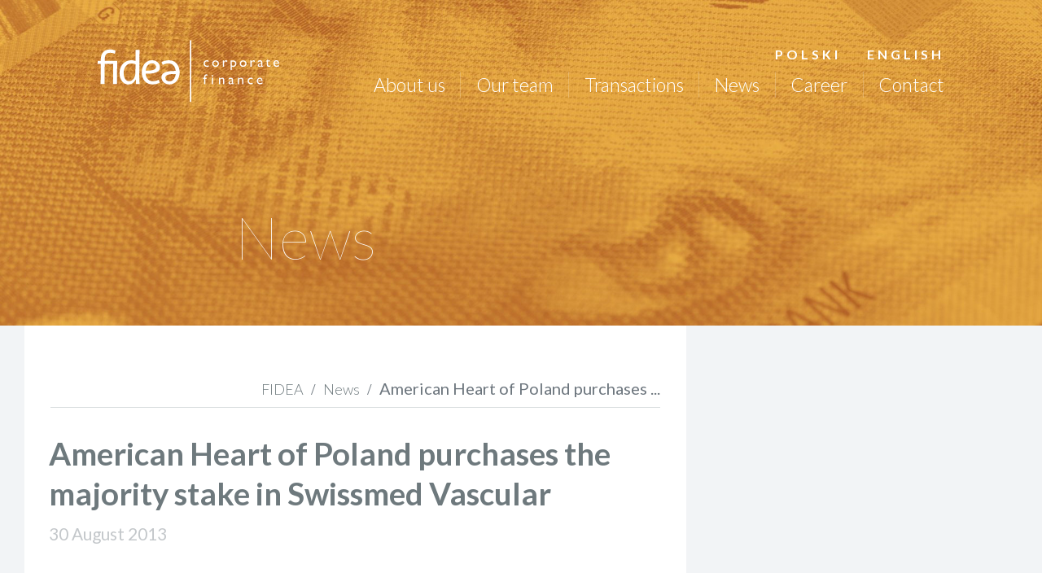

--- FILE ---
content_type: text/html; charset=UTF-8
request_url: https://fidea.pl/en/aktualnosci/american-heart-of-poland-purchases-the-majority-stake-in-swissmed-vascular/
body_size: 10004
content:
<!DOCTYPE html>
<html class="no-js" lang="en-GB">
	<head>
		<!-- Global site tag (gtag.js) - Google Analytics -->
<script async src="https://www.googletagmanager.com/gtag/js?id=G-3KC9H8X1DB"></script>
<script>
  window.dataLayer = window.dataLayer || [];
  function gtag(){dataLayer.push(arguments);}
  gtag('js', new Date());

  gtag('config', 'G-3KC9H8X1DB');
</script>
        
<!-- Global site tag (gtag.js) - Google Analytics -->
<script async src="https://www.googletagmanager.com/gtag/js?id=UA-187454130-1"></script>
<script>
  window.dataLayer = window.dataLayer || [];
  function gtag(){dataLayer.push(arguments);}
  gtag('js', new Date());

  gtag('config', 'UA-187454130-1');
</script>
		<meta charset="UTF-8">
		<meta name="viewport" content="width=device-width, initial-scale=1, shrink-to-fit=no">
        <meta name="theme-color" content="#fd7e14">
		<link rel="icon" type="image/x-icon" href="/favicon.ico">
        <title>American Heart of Poland purchases the majority stake in Swissmed Vascular - FIDEA - bankowość inwestycyjna, fuzje i przejęcia, M&amp;A, corporate finance, pozyskanie inwestora, pozyskanie finansowania, restrukturyzacja finansowa, wykupy lewarowane, MBO, LBO, pozyskiwanie finansowania, sprzedaż aktywów, podział spółki, restrukturyzacja finansowania FIDEA &#8211; bankowość inwestycyjna, fuzje i przejęcia, M&amp;A, corporate finance, pozyskanie inwestora, pozyskanie finansowania, restrukturyzacja finansowa, wykupy lewarowane, MBO, LBO, pozyskiwanie finansowania, sprzedaż aktywów, podział spółki, restrukturyzacja finansowania</title>
		<meta name="Description" content="FIDEA - firma bankowo-inwestycyjna zapewniająca profesjonalne usługi finansowe z zakresu bankowości inwestycyjnej z naciskiem na doradztwo transakcyjne." />

        <link href="https://fonts.googleapis.com/css2?family=Lato:ital,wght@0,100;0,300;0,400;0,700;0,900;1,100;1,300;1,400;1,700;1,900&display=swap" rel="stylesheet">
		<link rel='stylesheet' href="https://maxcdn.bootstrapcdn.com/font-awesome/4.7.0/css/font-awesome.min.css">

        <meta name='robots' content='index, follow, max-image-preview:large, max-snippet:-1, max-video-preview:-1' />
<link rel="alternate" href="https://fidea.pl/aktualnosci/objecie-przez-american-heart-of-poland-wiekszosciowego-pakietu-akcji-w-swissmed-vascular/" hreflang="pl" />
<link rel="alternate" href="https://fidea.pl/en/aktualnosci/american-heart-of-poland-purchases-the-majority-stake-in-swissmed-vascular/" hreflang="en" />

	<!-- This site is optimized with the Yoast SEO plugin v26.7 - https://yoast.com/wordpress/plugins/seo/ -->
	<link rel="canonical" href="https://fidea.pl/en/aktualnosci/american-heart-of-poland-purchases-the-majority-stake-in-swissmed-vascular/" />
	<meta property="og:locale" content="en_GB" />
	<meta property="og:locale:alternate" content="pl_PL" />
	<meta property="og:type" content="article" />
	<meta property="og:title" content="American Heart of Poland purchases the majority stake in Swissmed Vascular - FIDEA - bankowość inwestycyjna, fuzje i przejęcia, M&amp;A, corporate finance, pozyskanie inwestora, pozyskanie finansowania, restrukturyzacja finansowa, wykupy lewarowane, MBO, LBO, pozyskiwanie finansowania, sprzedaż aktywów, podział spółki, restrukturyzacja finansowania" />
	<meta property="og:description" content="In August 2013, American Heart of Poland S.A. (AHP) signed an agreement on the basis of which there has been an increase in the share capital of Swissmed Vascular Sp. of o.o. – a company providing interventional cardiology, vascular surgery and cardiac surgery treatment based on contracts with the National Health Fund, as well as [&hellip;]" />
	<meta property="og:url" content="https://fidea.pl/en/aktualnosci/american-heart-of-poland-purchases-the-majority-stake-in-swissmed-vascular/" />
	<meta property="og:site_name" content="FIDEA - bankowość inwestycyjna, fuzje i przejęcia, M&amp;A, corporate finance, pozyskanie inwestora, pozyskanie finansowania, restrukturyzacja finansowa, wykupy lewarowane, MBO, LBO, pozyskiwanie finansowania, sprzedaż aktywów, podział spółki, restrukturyzacja finansowania" />
	<meta property="article:modified_time" content="2021-12-05T20:25:17+00:00" />
	<meta name="twitter:card" content="summary_large_image" />
	<meta name="twitter:label1" content="Estimated reading time" />
	<meta name="twitter:data1" content="1 minute" />
	<script type="application/ld+json" class="yoast-schema-graph">{"@context":"https://schema.org","@graph":[{"@type":"WebPage","@id":"https://fidea.pl/en/aktualnosci/american-heart-of-poland-purchases-the-majority-stake-in-swissmed-vascular/","url":"https://fidea.pl/en/aktualnosci/american-heart-of-poland-purchases-the-majority-stake-in-swissmed-vascular/","name":"American Heart of Poland purchases the majority stake in Swissmed Vascular - FIDEA - bankowość inwestycyjna, fuzje i przejęcia, M&amp;A, corporate finance, pozyskanie inwestora, pozyskanie finansowania, restrukturyzacja finansowa, wykupy lewarowane, MBO, LBO, pozyskiwanie finansowania, sprzedaż aktywów, podział spółki, restrukturyzacja finansowania","isPartOf":{"@id":"https://fidea.pl/en/#website"},"datePublished":"2013-08-29T23:20:01+00:00","dateModified":"2021-12-05T20:25:17+00:00","breadcrumb":{"@id":"https://fidea.pl/en/aktualnosci/american-heart-of-poland-purchases-the-majority-stake-in-swissmed-vascular/#breadcrumb"},"inLanguage":"en-GB","potentialAction":[{"@type":"ReadAction","target":["https://fidea.pl/en/aktualnosci/american-heart-of-poland-purchases-the-majority-stake-in-swissmed-vascular/"]}]},{"@type":"BreadcrumbList","@id":"https://fidea.pl/en/aktualnosci/american-heart-of-poland-purchases-the-majority-stake-in-swissmed-vascular/#breadcrumb","itemListElement":[{"@type":"ListItem","position":1,"name":"Strona główna","item":"https://fidea.pl/en/"},{"@type":"ListItem","position":2,"name":"Aktualności","item":"https://fidea.pl/en/aktualnosci/"},{"@type":"ListItem","position":3,"name":"American Heart of Poland purchases the majority stake in Swissmed Vascular"}]},{"@type":"WebSite","@id":"https://fidea.pl/en/#website","url":"https://fidea.pl/en/","name":"FIDEA - bankowość inwestycyjna, fuzje i przejęcia, M&amp;A, corporate finance, pozyskanie inwestora, pozyskanie finansowania, restrukturyzacja finansowa, wykupy lewarowane, MBO, LBO, pozyskiwanie finansowania, sprzedaż aktywów, podział spółki, restrukturyzacja finansowania","description":"Bankowość inwestycyjna, fuzje i przejęcia, M&amp;A, corporate finance, pozyskanie inwestora, pozyskanie finansowania, restrukturyzacja finansowa, wykupy lewarowane, MBO, LBO, pozyskiwanie finansowania, sprzedaż aktywów, podział spółki, restrukturyzacja finansowania","publisher":{"@id":"https://fidea.pl/en/#organization"},"potentialAction":[{"@type":"SearchAction","target":{"@type":"EntryPoint","urlTemplate":"https://fidea.pl/en/?s={search_term_string}"},"query-input":{"@type":"PropertyValueSpecification","valueRequired":true,"valueName":"search_term_string"}}],"inLanguage":"en-GB"},{"@type":"Organization","@id":"https://fidea.pl/en/#organization","name":"FIDEA Sp. z o.o. - Sp. k.","url":"https://fidea.pl/en/","logo":{"@type":"ImageObject","inLanguage":"en-GB","@id":"https://fidea.pl/en/#/schema/logo/image/","url":"https://fidea.pl/wp-content/uploads/2020/07/fidea_logo_small.jpg","contentUrl":"https://fidea.pl/wp-content/uploads/2020/07/fidea_logo_small.jpg","width":150,"height":90,"caption":"FIDEA Sp. z o.o. - Sp. k."},"image":{"@id":"https://fidea.pl/en/#/schema/logo/image/"},"sameAs":["https://www.linkedin.com/company/fidea-corporate-finance"]}]}</script>
	<!-- / Yoast SEO plugin. -->


<link rel='dns-prefetch' href='//www.googletagmanager.com' />
<link rel="alternate" title="oEmbed (JSON)" type="application/json+oembed" href="https://fidea.pl/wp-json/oembed/1.0/embed?url=https%3A%2F%2Ffidea.pl%2Fen%2Faktualnosci%2Famerican-heart-of-poland-purchases-the-majority-stake-in-swissmed-vascular%2F&#038;lang=en" />
<link rel="alternate" title="oEmbed (XML)" type="text/xml+oembed" href="https://fidea.pl/wp-json/oembed/1.0/embed?url=https%3A%2F%2Ffidea.pl%2Fen%2Faktualnosci%2Famerican-heart-of-poland-purchases-the-majority-stake-in-swissmed-vascular%2F&#038;format=xml&#038;lang=en" />
<style id='wp-img-auto-sizes-contain-inline-css' type='text/css'>
img:is([sizes=auto i],[sizes^="auto," i]){contain-intrinsic-size:3000px 1500px}
/*# sourceURL=wp-img-auto-sizes-contain-inline-css */
</style>
<link rel='stylesheet' id='acy_front_messages_css-css' href='https://fidea.pl/wp-content/plugins/acymailing/media/css/front/messages.min.css?v=1744461138&#038;ver=debc918245c2e8a25819736401542c76' type='text/css' media='all' />
<link rel='stylesheet' id='formidable-css' href='https://fidea.pl/wp-admin/admin-ajax.php?action=frmpro_css&#038;ver=1217758' type='text/css' media='all' />
<style id='wp-emoji-styles-inline-css' type='text/css'>

	img.wp-smiley, img.emoji {
		display: inline !important;
		border: none !important;
		box-shadow: none !important;
		height: 1em !important;
		width: 1em !important;
		margin: 0 0.07em !important;
		vertical-align: -0.1em !important;
		background: none !important;
		padding: 0 !important;
	}
/*# sourceURL=wp-emoji-styles-inline-css */
</style>
<link rel='stylesheet' id='wp-block-library-css' href='https://fidea.pl/wp-includes/css/dist/block-library/style.min.css?ver=debc918245c2e8a25819736401542c76' type='text/css' media='all' />
<style id='classic-theme-styles-inline-css' type='text/css'>
/*! This file is auto-generated */
.wp-block-button__link{color:#fff;background-color:#32373c;border-radius:9999px;box-shadow:none;text-decoration:none;padding:calc(.667em + 2px) calc(1.333em + 2px);font-size:1.125em}.wp-block-file__button{background:#32373c;color:#fff;text-decoration:none}
/*# sourceURL=/wp-includes/css/classic-themes.min.css */
</style>
<style id='filebird-block-filebird-gallery-style-inline-css' type='text/css'>
ul.filebird-block-filebird-gallery{margin:auto!important;padding:0!important;width:100%}ul.filebird-block-filebird-gallery.layout-grid{display:grid;grid-gap:20px;align-items:stretch;grid-template-columns:repeat(var(--columns),1fr);justify-items:stretch}ul.filebird-block-filebird-gallery.layout-grid li img{border:1px solid #ccc;box-shadow:2px 2px 6px 0 rgba(0,0,0,.3);height:100%;max-width:100%;-o-object-fit:cover;object-fit:cover;width:100%}ul.filebird-block-filebird-gallery.layout-masonry{-moz-column-count:var(--columns);-moz-column-gap:var(--space);column-gap:var(--space);-moz-column-width:var(--min-width);columns:var(--min-width) var(--columns);display:block;overflow:auto}ul.filebird-block-filebird-gallery.layout-masonry li{margin-bottom:var(--space)}ul.filebird-block-filebird-gallery li{list-style:none}ul.filebird-block-filebird-gallery li figure{height:100%;margin:0;padding:0;position:relative;width:100%}ul.filebird-block-filebird-gallery li figure figcaption{background:linear-gradient(0deg,rgba(0,0,0,.7),rgba(0,0,0,.3) 70%,transparent);bottom:0;box-sizing:border-box;color:#fff;font-size:.8em;margin:0;max-height:100%;overflow:auto;padding:3em .77em .7em;position:absolute;text-align:center;width:100%;z-index:2}ul.filebird-block-filebird-gallery li figure figcaption a{color:inherit}

/*# sourceURL=https://fidea.pl/wp-content/plugins/filebird/blocks/filebird-gallery/build/style-index.css */
</style>
<style id='global-styles-inline-css' type='text/css'>
:root{--wp--preset--aspect-ratio--square: 1;--wp--preset--aspect-ratio--4-3: 4/3;--wp--preset--aspect-ratio--3-4: 3/4;--wp--preset--aspect-ratio--3-2: 3/2;--wp--preset--aspect-ratio--2-3: 2/3;--wp--preset--aspect-ratio--16-9: 16/9;--wp--preset--aspect-ratio--9-16: 9/16;--wp--preset--color--black: #000000;--wp--preset--color--cyan-bluish-gray: #abb8c3;--wp--preset--color--white: #ffffff;--wp--preset--color--pale-pink: #f78da7;--wp--preset--color--vivid-red: #cf2e2e;--wp--preset--color--luminous-vivid-orange: #ff6900;--wp--preset--color--luminous-vivid-amber: #fcb900;--wp--preset--color--light-green-cyan: #7bdcb5;--wp--preset--color--vivid-green-cyan: #00d084;--wp--preset--color--pale-cyan-blue: #8ed1fc;--wp--preset--color--vivid-cyan-blue: #0693e3;--wp--preset--color--vivid-purple: #9b51e0;--wp--preset--gradient--vivid-cyan-blue-to-vivid-purple: linear-gradient(135deg,rgb(6,147,227) 0%,rgb(155,81,224) 100%);--wp--preset--gradient--light-green-cyan-to-vivid-green-cyan: linear-gradient(135deg,rgb(122,220,180) 0%,rgb(0,208,130) 100%);--wp--preset--gradient--luminous-vivid-amber-to-luminous-vivid-orange: linear-gradient(135deg,rgb(252,185,0) 0%,rgb(255,105,0) 100%);--wp--preset--gradient--luminous-vivid-orange-to-vivid-red: linear-gradient(135deg,rgb(255,105,0) 0%,rgb(207,46,46) 100%);--wp--preset--gradient--very-light-gray-to-cyan-bluish-gray: linear-gradient(135deg,rgb(238,238,238) 0%,rgb(169,184,195) 100%);--wp--preset--gradient--cool-to-warm-spectrum: linear-gradient(135deg,rgb(74,234,220) 0%,rgb(151,120,209) 20%,rgb(207,42,186) 40%,rgb(238,44,130) 60%,rgb(251,105,98) 80%,rgb(254,248,76) 100%);--wp--preset--gradient--blush-light-purple: linear-gradient(135deg,rgb(255,206,236) 0%,rgb(152,150,240) 100%);--wp--preset--gradient--blush-bordeaux: linear-gradient(135deg,rgb(254,205,165) 0%,rgb(254,45,45) 50%,rgb(107,0,62) 100%);--wp--preset--gradient--luminous-dusk: linear-gradient(135deg,rgb(255,203,112) 0%,rgb(199,81,192) 50%,rgb(65,88,208) 100%);--wp--preset--gradient--pale-ocean: linear-gradient(135deg,rgb(255,245,203) 0%,rgb(182,227,212) 50%,rgb(51,167,181) 100%);--wp--preset--gradient--electric-grass: linear-gradient(135deg,rgb(202,248,128) 0%,rgb(113,206,126) 100%);--wp--preset--gradient--midnight: linear-gradient(135deg,rgb(2,3,129) 0%,rgb(40,116,252) 100%);--wp--preset--font-size--small: 13px;--wp--preset--font-size--medium: 20px;--wp--preset--font-size--large: 36px;--wp--preset--font-size--x-large: 42px;--wp--preset--spacing--20: 0.44rem;--wp--preset--spacing--30: 0.67rem;--wp--preset--spacing--40: 1rem;--wp--preset--spacing--50: 1.5rem;--wp--preset--spacing--60: 2.25rem;--wp--preset--spacing--70: 3.38rem;--wp--preset--spacing--80: 5.06rem;--wp--preset--shadow--natural: 6px 6px 9px rgba(0, 0, 0, 0.2);--wp--preset--shadow--deep: 12px 12px 50px rgba(0, 0, 0, 0.4);--wp--preset--shadow--sharp: 6px 6px 0px rgba(0, 0, 0, 0.2);--wp--preset--shadow--outlined: 6px 6px 0px -3px rgb(255, 255, 255), 6px 6px rgb(0, 0, 0);--wp--preset--shadow--crisp: 6px 6px 0px rgb(0, 0, 0);}:where(.is-layout-flex){gap: 0.5em;}:where(.is-layout-grid){gap: 0.5em;}body .is-layout-flex{display: flex;}.is-layout-flex{flex-wrap: wrap;align-items: center;}.is-layout-flex > :is(*, div){margin: 0;}body .is-layout-grid{display: grid;}.is-layout-grid > :is(*, div){margin: 0;}:where(.wp-block-columns.is-layout-flex){gap: 2em;}:where(.wp-block-columns.is-layout-grid){gap: 2em;}:where(.wp-block-post-template.is-layout-flex){gap: 1.25em;}:where(.wp-block-post-template.is-layout-grid){gap: 1.25em;}.has-black-color{color: var(--wp--preset--color--black) !important;}.has-cyan-bluish-gray-color{color: var(--wp--preset--color--cyan-bluish-gray) !important;}.has-white-color{color: var(--wp--preset--color--white) !important;}.has-pale-pink-color{color: var(--wp--preset--color--pale-pink) !important;}.has-vivid-red-color{color: var(--wp--preset--color--vivid-red) !important;}.has-luminous-vivid-orange-color{color: var(--wp--preset--color--luminous-vivid-orange) !important;}.has-luminous-vivid-amber-color{color: var(--wp--preset--color--luminous-vivid-amber) !important;}.has-light-green-cyan-color{color: var(--wp--preset--color--light-green-cyan) !important;}.has-vivid-green-cyan-color{color: var(--wp--preset--color--vivid-green-cyan) !important;}.has-pale-cyan-blue-color{color: var(--wp--preset--color--pale-cyan-blue) !important;}.has-vivid-cyan-blue-color{color: var(--wp--preset--color--vivid-cyan-blue) !important;}.has-vivid-purple-color{color: var(--wp--preset--color--vivid-purple) !important;}.has-black-background-color{background-color: var(--wp--preset--color--black) !important;}.has-cyan-bluish-gray-background-color{background-color: var(--wp--preset--color--cyan-bluish-gray) !important;}.has-white-background-color{background-color: var(--wp--preset--color--white) !important;}.has-pale-pink-background-color{background-color: var(--wp--preset--color--pale-pink) !important;}.has-vivid-red-background-color{background-color: var(--wp--preset--color--vivid-red) !important;}.has-luminous-vivid-orange-background-color{background-color: var(--wp--preset--color--luminous-vivid-orange) !important;}.has-luminous-vivid-amber-background-color{background-color: var(--wp--preset--color--luminous-vivid-amber) !important;}.has-light-green-cyan-background-color{background-color: var(--wp--preset--color--light-green-cyan) !important;}.has-vivid-green-cyan-background-color{background-color: var(--wp--preset--color--vivid-green-cyan) !important;}.has-pale-cyan-blue-background-color{background-color: var(--wp--preset--color--pale-cyan-blue) !important;}.has-vivid-cyan-blue-background-color{background-color: var(--wp--preset--color--vivid-cyan-blue) !important;}.has-vivid-purple-background-color{background-color: var(--wp--preset--color--vivid-purple) !important;}.has-black-border-color{border-color: var(--wp--preset--color--black) !important;}.has-cyan-bluish-gray-border-color{border-color: var(--wp--preset--color--cyan-bluish-gray) !important;}.has-white-border-color{border-color: var(--wp--preset--color--white) !important;}.has-pale-pink-border-color{border-color: var(--wp--preset--color--pale-pink) !important;}.has-vivid-red-border-color{border-color: var(--wp--preset--color--vivid-red) !important;}.has-luminous-vivid-orange-border-color{border-color: var(--wp--preset--color--luminous-vivid-orange) !important;}.has-luminous-vivid-amber-border-color{border-color: var(--wp--preset--color--luminous-vivid-amber) !important;}.has-light-green-cyan-border-color{border-color: var(--wp--preset--color--light-green-cyan) !important;}.has-vivid-green-cyan-border-color{border-color: var(--wp--preset--color--vivid-green-cyan) !important;}.has-pale-cyan-blue-border-color{border-color: var(--wp--preset--color--pale-cyan-blue) !important;}.has-vivid-cyan-blue-border-color{border-color: var(--wp--preset--color--vivid-cyan-blue) !important;}.has-vivid-purple-border-color{border-color: var(--wp--preset--color--vivid-purple) !important;}.has-vivid-cyan-blue-to-vivid-purple-gradient-background{background: var(--wp--preset--gradient--vivid-cyan-blue-to-vivid-purple) !important;}.has-light-green-cyan-to-vivid-green-cyan-gradient-background{background: var(--wp--preset--gradient--light-green-cyan-to-vivid-green-cyan) !important;}.has-luminous-vivid-amber-to-luminous-vivid-orange-gradient-background{background: var(--wp--preset--gradient--luminous-vivid-amber-to-luminous-vivid-orange) !important;}.has-luminous-vivid-orange-to-vivid-red-gradient-background{background: var(--wp--preset--gradient--luminous-vivid-orange-to-vivid-red) !important;}.has-very-light-gray-to-cyan-bluish-gray-gradient-background{background: var(--wp--preset--gradient--very-light-gray-to-cyan-bluish-gray) !important;}.has-cool-to-warm-spectrum-gradient-background{background: var(--wp--preset--gradient--cool-to-warm-spectrum) !important;}.has-blush-light-purple-gradient-background{background: var(--wp--preset--gradient--blush-light-purple) !important;}.has-blush-bordeaux-gradient-background{background: var(--wp--preset--gradient--blush-bordeaux) !important;}.has-luminous-dusk-gradient-background{background: var(--wp--preset--gradient--luminous-dusk) !important;}.has-pale-ocean-gradient-background{background: var(--wp--preset--gradient--pale-ocean) !important;}.has-electric-grass-gradient-background{background: var(--wp--preset--gradient--electric-grass) !important;}.has-midnight-gradient-background{background: var(--wp--preset--gradient--midnight) !important;}.has-small-font-size{font-size: var(--wp--preset--font-size--small) !important;}.has-medium-font-size{font-size: var(--wp--preset--font-size--medium) !important;}.has-large-font-size{font-size: var(--wp--preset--font-size--large) !important;}.has-x-large-font-size{font-size: var(--wp--preset--font-size--x-large) !important;}
:where(.wp-block-post-template.is-layout-flex){gap: 1.25em;}:where(.wp-block-post-template.is-layout-grid){gap: 1.25em;}
:where(.wp-block-term-template.is-layout-flex){gap: 1.25em;}:where(.wp-block-term-template.is-layout-grid){gap: 1.25em;}
:where(.wp-block-columns.is-layout-flex){gap: 2em;}:where(.wp-block-columns.is-layout-grid){gap: 2em;}
:root :where(.wp-block-pullquote){font-size: 1.5em;line-height: 1.6;}
/*# sourceURL=global-styles-inline-css */
</style>
<link rel='stylesheet' id='contact-form-7-css' href='https://fidea.pl/wp-content/plugins/contact-form-7/includes/css/styles.css?ver=6.1.4' type='text/css' media='all' />
<link rel='stylesheet' id='osm-map-css-css' href='https://fidea.pl/wp-content/plugins/osm/css/osm_map.css?ver=debc918245c2e8a25819736401542c76' type='text/css' media='all' />
<link rel='stylesheet' id='osm-ol3-css-css' href='https://fidea.pl/wp-content/plugins/osm/js/OL/7.1.0/ol.css?ver=debc918245c2e8a25819736401542c76' type='text/css' media='all' />
<link rel='stylesheet' id='osm-ol3-ext-css-css' href='https://fidea.pl/wp-content/plugins/osm/css/osm_map_v3.css?ver=debc918245c2e8a25819736401542c76' type='text/css' media='all' />
<link rel='stylesheet' id='searchandfilter-css' href='https://fidea.pl/wp-content/plugins/search-filter/style.css?ver=1' type='text/css' media='all' />
<link rel='stylesheet' id='wp-pagenavi-css' href='https://fidea.pl/wp-content/plugins/wp-pagenavi/pagenavi-css.css?ver=2.70' type='text/css' media='all' />
<script type="text/javascript" id="acy_front_messages_js-js-before">
/* <![CDATA[ */
var ACYM_AJAX_START = "https://fidea.pl/wp-admin/admin-ajax.php";
            var ACYM_AJAX_PARAMS = "?action=acymailing_router&noheader=1&nocache=1768865853";
            var ACYM_AJAX = ACYM_AJAX_START + ACYM_AJAX_PARAMS;
//# sourceURL=acy_front_messages_js-js-before
/* ]]> */
</script>
<script type="text/javascript" src="https://fidea.pl/wp-content/plugins/acymailing/media/js/front/messages.min.js?v=1744461139&amp;ver=debc918245c2e8a25819736401542c76" id="acy_front_messages_js-js"></script>
<script type="text/javascript" src="https://fidea.pl/wp-includes/js/jquery/jquery.min.js?ver=3.7.1" id="jquery-core-js"></script>
<script type="text/javascript" src="https://fidea.pl/wp-content/plugins/osm/js/OL/2.13.1/OpenLayers.js?ver=debc918245c2e8a25819736401542c76" id="osm-ol-library-js"></script>
<script type="text/javascript" src="https://fidea.pl/wp-content/plugins/osm/js/OSM/openlayers/OpenStreetMap.js?ver=debc918245c2e8a25819736401542c76" id="osm-osm-library-js"></script>
<script type="text/javascript" src="https://fidea.pl/wp-content/plugins/osm/js/OSeaM/harbours.js?ver=debc918245c2e8a25819736401542c76" id="osm-harbours-library-js"></script>
<script type="text/javascript" src="https://fidea.pl/wp-content/plugins/osm/js/OSeaM/map_utils.js?ver=debc918245c2e8a25819736401542c76" id="osm-map-utils-library-js"></script>
<script type="text/javascript" src="https://fidea.pl/wp-content/plugins/osm/js/OSeaM/utilities.js?ver=debc918245c2e8a25819736401542c76" id="osm-utilities-library-js"></script>
<script type="text/javascript" src="https://fidea.pl/wp-content/plugins/osm/js/osm-plugin-lib.js?ver=debc918245c2e8a25819736401542c76" id="OsmScript-js"></script>
<script type="text/javascript" src="https://fidea.pl/wp-content/plugins/osm/js/polyfill/v2/polyfill.min.js?features=requestAnimationFrame%2CElement.prototype.classList%2CURL&amp;ver=debc918245c2e8a25819736401542c76" id="osm-polyfill-js"></script>
<script type="text/javascript" src="https://fidea.pl/wp-content/plugins/osm/js/OL/7.1.0/ol.js?ver=debc918245c2e8a25819736401542c76" id="osm-ol3-library-js"></script>
<script type="text/javascript" src="https://fidea.pl/wp-content/plugins/osm/js/osm-v3-plugin-lib.js?ver=debc918245c2e8a25819736401542c76" id="osm-ol3-ext-library-js"></script>
<script type="text/javascript" src="https://fidea.pl/wp-content/plugins/osm/js/osm-metabox-events.js?ver=debc918245c2e8a25819736401542c76" id="osm-ol3-metabox-events-js"></script>
<script type="text/javascript" src="https://fidea.pl/wp-content/plugins/osm/js/osm-startup-lib.js?ver=debc918245c2e8a25819736401542c76" id="osm-map-startup-js"></script>
<script type="text/javascript" src="https://fidea.pl/wp-content/themes/fidea/js/popper.min.js?ver=1.16.0" id="popper-js"></script>
<script type="text/javascript" src="https://fidea.pl/wp-content/themes/fidea/js/bootstrap.min.js?ver=4.5.0" id="bootstrap-js"></script>
<script type="text/javascript" id="ajax-js-extra">
/* <![CDATA[ */
var wpAjax = {"ajax_url":"https://fidea.pl/wp-admin/admin-ajax.php"};
//# sourceURL=ajax-js-extra
/* ]]> */
</script>
<script type="text/javascript" src="https://fidea.pl/wp-content/themes/fidea/js/scripts.js?ver=1" id="ajax-js"></script>

<!-- Google tag (gtag.js) snippet added by Site Kit -->
<!-- Google Analytics snippet added by Site Kit -->
<script type="text/javascript" src="https://www.googletagmanager.com/gtag/js?id=G-8PP8978ZN0" id="google_gtagjs-js" async></script>
<script type="text/javascript" id="google_gtagjs-js-after">
/* <![CDATA[ */
window.dataLayer = window.dataLayer || [];function gtag(){dataLayer.push(arguments);}
gtag("set","linker",{"domains":["fidea.pl"]});
gtag("js", new Date());
gtag("set", "developer_id.dZTNiMT", true);
gtag("config", "G-8PP8978ZN0");
//# sourceURL=google_gtagjs-js-after
/* ]]> */
</script>
<link rel="https://api.w.org/" href="https://fidea.pl/wp-json/" /><link rel="alternate" title="JSON" type="application/json" href="https://fidea.pl/wp-json/wp/v2/aktualnosci/1265" /><meta name="generator" content="Site Kit by Google 1.168.0" /><script type="text/javascript"> 

/**  all layers have to be in this global array - in further process each map will have something like vectorM[map_ol3js_n][layer_n] */
var vectorM = [[]];


/** put translations from PHP/mo to JavaScript */
var translations = [];

/** global GET-Parameters */
var HTTP_GET_VARS = [];

</script><!-- OSM plugin V6.1.9: did not add geo meta tags. --> 
<meta name="generator" content="Elementor 3.34.1; features: additional_custom_breakpoints; settings: css_print_method-external, google_font-enabled, font_display-auto">
			<style>
				.e-con.e-parent:nth-of-type(n+4):not(.e-lazyloaded):not(.e-no-lazyload),
				.e-con.e-parent:nth-of-type(n+4):not(.e-lazyloaded):not(.e-no-lazyload) * {
					background-image: none !important;
				}
				@media screen and (max-height: 1024px) {
					.e-con.e-parent:nth-of-type(n+3):not(.e-lazyloaded):not(.e-no-lazyload),
					.e-con.e-parent:nth-of-type(n+3):not(.e-lazyloaded):not(.e-no-lazyload) * {
						background-image: none !important;
					}
				}
				@media screen and (max-height: 640px) {
					.e-con.e-parent:nth-of-type(n+2):not(.e-lazyloaded):not(.e-no-lazyload),
					.e-con.e-parent:nth-of-type(n+2):not(.e-lazyloaded):not(.e-no-lazyload) * {
						background-image: none !important;
					}
				}
			</style>
			<link rel="icon" href="https://fidea.pl/wp-content/uploads/2024/04/fide_icon_big-150x150.png" sizes="32x32" />
<link rel="icon" href="https://fidea.pl/wp-content/uploads/2024/04/fide_icon_big-300x300.png" sizes="192x192" />
<link rel="apple-touch-icon" href="https://fidea.pl/wp-content/uploads/2024/04/fide_icon_big-300x300.png" />
<meta name="msapplication-TileImage" content="https://fidea.pl/wp-content/uploads/2024/04/fide_icon_big-300x300.png" />
		<link rel="stylesheet" href="https://fidea.pl/wp-content/themes/fidea/css/style.css?ver=theme20240226"">
	</head>

	<body data-rsssl=1 class="page">
    <nav class="navbar navbar-expand-md navbar-dark fixed-top">
		<a class="navbar-brand" href="https://fidea.pl">
			<img src="https://fidea.pl/wp-content/themes/fidea/assets/logo_fidea_pl.svg" height="85" class="d-inline-block align-top logo-fidea" alt="Fidea.pl">
		</a>
		<button class="navbar-toggler" type="button" data-toggle="collapse" data-target="#navbarCollapse" aria-controls="navbarCollapse" aria-expanded="false" aria-label="Toggle navigation">
			<span class="navbar-toggler-icon"></span>
		</button>
		<div class="collapse navbar-collapse flex-grow-1 justify-content-end  flex-column  " id="navbarCollapse">

		  <ul id="menu-zmien-jezyk" class="navbar-nav flex-row language-set ml-auto menu"><li id="menu-item-748-pl" class="lang-item lang-item-2 lang-item-pl lang-item-first menu-item menu-item-type-custom menu-item-object-custom menu-item-748-pl"><a href="https://fidea.pl/aktualnosci/objecie-przez-american-heart-of-poland-wiekszosciowego-pakietu-akcji-w-swissmed-vascular/" hreflang="pl-PL" lang="pl-PL">Polski</a></li>
<li id="menu-item-748-en" class="lang-item lang-item-5 lang-item-en current-lang menu-item menu-item-type-custom menu-item-object-custom menu-item-748-en"><a href="https://fidea.pl/en/aktualnosci/american-heart-of-poland-purchases-the-majority-stake-in-swissmed-vascular/" hreflang="en-GB" lang="en-GB">English</a></li>
</ul>		  <ul id="menu-menu-podstawowe-en" class="navbar-nav main-navbar flex-row ml-auto menu"><li id="menu-item-758" class="menu-item menu-item-type-post_type menu-item-object-page menu-item-758"><a href="https://fidea.pl/en/about-us/">About us</a></li>
<li id="menu-item-756" class="menu-item menu-item-type-post_type menu-item-object-page menu-item-756"><a href="https://fidea.pl/en/our-team/">Our team</a></li>
<li id="menu-item-852" class="menu-item menu-item-type-custom menu-item-object-custom menu-item-852"><a href="/en/transakcje/">Transactions</a></li>
<li id="menu-item-938" class="menu-item menu-item-type-custom menu-item-object-custom menu-item-938"><a href="/en/aktualnosci/">News</a></li>
<li id="menu-item-766" class="menu-item menu-item-type-post_type menu-item-object-page menu-item-766"><a href="https://fidea.pl/en/career/">Career</a></li>
<li id="menu-item-770" class="menu-item menu-item-type-post_type menu-item-object-page menu-item-770"><a href="https://fidea.pl/en/contact/">Contact</a></li>
</ul>
		</div>
	</nav>
        
    <div id="carouselFideaEntrance" class="carousel slide" data-ride="carousel">
    <div class="carousel-inner">
      <div class="carousel-item active header-bg" style="background: url(https://fidea.pl/wp-content/themes/fidea/assets/slides/slides_1920x900_04_chf.jpg);">
        <div class="carousel-caption d-block noline">
              <h2>News</h2>
        </div>
      </div>
    </div>
</div>
    
    <main class="main_page">
        <div class="container">
            <div class="row article-container">
   
                <div class="col-md-8 left-column pl-0 pr-0" id="left-content">
                                    <nav aria-label="breadcrumb">
                        <ol class="breadcrumb">
                            <li class="breadcrumb-item"><a href="/en/">FIDEA</a></li>
                            <li class="breadcrumb-item"><a href="/en/aktualnosci/">News</a></li>
                            <li class="breadcrumb-item active" aria-current="page" data-toggle="tooltip" data-placement="top" title="American Heart of Poland purchases the majority stake in Swissmed Vascular">American Heart of Poland purchases ...</li>
                        </ol>
                    </nav>
                    <h2 class="display-2">American Heart of Poland purchases the majority stake in Swissmed Vascular                        <small class="text-muted">30 August 2013</small>                    </h2>

                    
                                            <div class="row">
                            <div class="col-12 pr-5 pl-5">
                                                        </div>
                        </div>
                                        

                    
                    
                    
                    
<p>In August 2013, American Heart of Poland S.A. (AHP) signed an agreement on the basis of which there has been an increase in the share capital of Swissmed Vascular Sp. of o.o. – a company providing interventional cardiology, vascular surgery and cardiac surgery treatment based on contracts with the National Health Fund, as well as outpatient specialist care in the field of cardiology. </p>



<span id="more-1265"></span>



<p>All new shares has been offered to AHP and thus the company, after the registration of the increase of the share capital by a competent Court of Registration, will take up 80.22% shares in Swissmed Vascular Sp. z o.o. The company carries out its activities in a private hospital in Gdańsk, owned by Swissmed Group. </p>



<p>FIDEA acted as an exclusive financial adviser to AHP.</p>



<div class="wp-block-buttons is-content-justification-center is-layout-flex wp-block-buttons-is-layout-flex">
<div class="wp-block-button has-custom-font-size has-medium-font-size"><a class="wp-block-button__link has-white-color has-luminous-vivid-amber-background-color has-text-color has-background" href="https://fidea.pl/en/transakcje/american-heart-of-poland-purchases-the-majority-stake-in-swissmed-vascular/" style="border-radius:5px">Transaction details &#8230;</a></div>
</div>
                                    </div>
                <div class="col-md-4 right-column">
                    <div id="right-content">
    
                        <div class="zespol">
                            
    
    
                        </div>
                    </div>
    
                </div>
           
            </div>
        </div>
    </main>
			
    <footer class="footer mt-auto">
        <div class="d-flex flex-row justify-content-between align-items-end pt-0">
                <div class="pb-0 pr-4 flex-col logo">
                    <img src="https://fidea.pl/wp-content/themes/fidea/assets/logo_fidea_pl_grey.svg" onclick="jumpToHomepage(); return false;" height="85" class="d-inline-block align-top logo-fidea cursor-pointer" alt="Fidea.pl">
                </div>
                <div class="pb-0 pl-4 flex-col flex-fill flex-grow-1 linki">
                    <div class="menu-stopka-en-container"><ol id="menu-stopka-en" class="menu"><li id="menu-item-771" class="menu-item menu-item-type-post_type menu-item-object-page menu-item-771"><a href="https://fidea.pl/en/disclaimer/">Disclaimer</a></li>
<li id="menu-item-776" class="menu-item menu-item-type-post_type menu-item-object-page menu-item-776"><a href="https://fidea.pl/en/site-map/">Site map</a></li>
<li id="menu-item-772" class="menu-item menu-item-type-post_type menu-item-object-page menu-item-privacy-policy menu-item-772"><a rel="privacy-policy" href="https://fidea.pl/en/privacy-policy/">Privacy Policy</a></li>
<li id="menu-item-773" class="menu-item menu-item-type-post_type menu-item-object-page menu-item-773"><a href="https://fidea.pl/en/downloads/">Downloads</a></li>
</ol></div>                </div>
                <div class="pb-0 flex-col flex-fill text-right copy">
                    &copy; FIDEA Sp. z o.o. - Sp. k.
                </div>
        </div>
    </footer>
    
	<script type="speculationrules">
{"prefetch":[{"source":"document","where":{"and":[{"href_matches":"/*"},{"not":{"href_matches":["/wp-*.php","/wp-admin/*","/wp-content/uploads/*","/wp-content/*","/wp-content/plugins/*","/wp-content/themes/fidea/*","/*\\?(.+)"]}},{"not":{"selector_matches":"a[rel~=\"nofollow\"]"}},{"not":{"selector_matches":".no-prefetch, .no-prefetch a"}}]},"eagerness":"conservative"}]}
</script>
			<script>
				const lazyloadRunObserver = () => {
					const lazyloadBackgrounds = document.querySelectorAll( `.e-con.e-parent:not(.e-lazyloaded)` );
					const lazyloadBackgroundObserver = new IntersectionObserver( ( entries ) => {
						entries.forEach( ( entry ) => {
							if ( entry.isIntersecting ) {
								let lazyloadBackground = entry.target;
								if( lazyloadBackground ) {
									lazyloadBackground.classList.add( 'e-lazyloaded' );
								}
								lazyloadBackgroundObserver.unobserve( entry.target );
							}
						});
					}, { rootMargin: '200px 0px 200px 0px' } );
					lazyloadBackgrounds.forEach( ( lazyloadBackground ) => {
						lazyloadBackgroundObserver.observe( lazyloadBackground );
					} );
				};
				const events = [
					'DOMContentLoaded',
					'elementor/lazyload/observe',
				];
				events.forEach( ( event ) => {
					document.addEventListener( event, lazyloadRunObserver );
				} );
			</script>
			<script type="text/javascript" src="https://fidea.pl/wp-includes/js/dist/hooks.min.js?ver=dd5603f07f9220ed27f1" id="wp-hooks-js"></script>
<script type="text/javascript" src="https://fidea.pl/wp-includes/js/dist/i18n.min.js?ver=c26c3dc7bed366793375" id="wp-i18n-js"></script>
<script type="text/javascript" id="wp-i18n-js-after">
/* <![CDATA[ */
wp.i18n.setLocaleData( { 'text direction\u0004ltr': [ 'ltr' ] } );
//# sourceURL=wp-i18n-js-after
/* ]]> */
</script>
<script type="text/javascript" src="https://fidea.pl/wp-content/plugins/contact-form-7/includes/swv/js/index.js?ver=6.1.4" id="swv-js"></script>
<script type="text/javascript" id="contact-form-7-js-before">
/* <![CDATA[ */
var wpcf7 = {
    "api": {
        "root": "https:\/\/fidea.pl\/wp-json\/",
        "namespace": "contact-form-7\/v1"
    }
};
//# sourceURL=contact-form-7-js-before
/* ]]> */
</script>
<script type="text/javascript" src="https://fidea.pl/wp-content/plugins/contact-form-7/includes/js/index.js?ver=6.1.4" id="contact-form-7-js"></script>
<script type="text/javascript" id="pll_cookie_script-js-after">
/* <![CDATA[ */
(function() {
				var expirationDate = new Date();
				expirationDate.setTime( expirationDate.getTime() + 31536000 * 1000 );
				document.cookie = "pll_language=en; expires=" + expirationDate.toUTCString() + "; path=/; secure; SameSite=Lax";
			}());

//# sourceURL=pll_cookie_script-js-after
/* ]]> */
</script>
<script type="text/javascript" src="https://fidea.pl/wp-content/themes/fidea/js/jquery.counterup.js?ver=debc918245c2e8a25819736401542c76" id="counterup-js"></script>
<script type="text/javascript" src="https://fidea.pl/wp-content/themes/fidea/js/jquery.waypoints.js?ver=debc918245c2e8a25819736401542c76" id="waypoints-js"></script>
<script type="text/javascript" src="https://fidea.pl/wp-content/themes/fidea/js/flickity.pkgd.min.js?ver=debc918245c2e8a25819736401542c76" id="flickity-js"></script>
<script type="text/javascript" src="https://fidea.pl/wp-content/themes/fidea/js/jquery.flip.js?ver=debc918245c2e8a25819736401542c76" id="flip-js"></script>
<script type="text/javascript" src="https://fidea.pl/wp-content/themes/fidea/js/hc-sticky.js?ver=debc918245c2e8a25819736401542c76" id="hc-sticky-js"></script>
<script type="text/javascript" src="https://fidea.pl/wp-content/themes/fidea/js/main.js?ver=debc918245c2e8a25819736401542c76" id="theme-main-js"></script>
<script id="wp-emoji-settings" type="application/json">
{"baseUrl":"https://s.w.org/images/core/emoji/17.0.2/72x72/","ext":".png","svgUrl":"https://s.w.org/images/core/emoji/17.0.2/svg/","svgExt":".svg","source":{"concatemoji":"https://fidea.pl/wp-includes/js/wp-emoji-release.min.js?ver=debc918245c2e8a25819736401542c76"}}
</script>
<script type="module">
/* <![CDATA[ */
/*! This file is auto-generated */
const a=JSON.parse(document.getElementById("wp-emoji-settings").textContent),o=(window._wpemojiSettings=a,"wpEmojiSettingsSupports"),s=["flag","emoji"];function i(e){try{var t={supportTests:e,timestamp:(new Date).valueOf()};sessionStorage.setItem(o,JSON.stringify(t))}catch(e){}}function c(e,t,n){e.clearRect(0,0,e.canvas.width,e.canvas.height),e.fillText(t,0,0);t=new Uint32Array(e.getImageData(0,0,e.canvas.width,e.canvas.height).data);e.clearRect(0,0,e.canvas.width,e.canvas.height),e.fillText(n,0,0);const a=new Uint32Array(e.getImageData(0,0,e.canvas.width,e.canvas.height).data);return t.every((e,t)=>e===a[t])}function p(e,t){e.clearRect(0,0,e.canvas.width,e.canvas.height),e.fillText(t,0,0);var n=e.getImageData(16,16,1,1);for(let e=0;e<n.data.length;e++)if(0!==n.data[e])return!1;return!0}function u(e,t,n,a){switch(t){case"flag":return n(e,"\ud83c\udff3\ufe0f\u200d\u26a7\ufe0f","\ud83c\udff3\ufe0f\u200b\u26a7\ufe0f")?!1:!n(e,"\ud83c\udde8\ud83c\uddf6","\ud83c\udde8\u200b\ud83c\uddf6")&&!n(e,"\ud83c\udff4\udb40\udc67\udb40\udc62\udb40\udc65\udb40\udc6e\udb40\udc67\udb40\udc7f","\ud83c\udff4\u200b\udb40\udc67\u200b\udb40\udc62\u200b\udb40\udc65\u200b\udb40\udc6e\u200b\udb40\udc67\u200b\udb40\udc7f");case"emoji":return!a(e,"\ud83e\u1fac8")}return!1}function f(e,t,n,a){let r;const o=(r="undefined"!=typeof WorkerGlobalScope&&self instanceof WorkerGlobalScope?new OffscreenCanvas(300,150):document.createElement("canvas")).getContext("2d",{willReadFrequently:!0}),s=(o.textBaseline="top",o.font="600 32px Arial",{});return e.forEach(e=>{s[e]=t(o,e,n,a)}),s}function r(e){var t=document.createElement("script");t.src=e,t.defer=!0,document.head.appendChild(t)}a.supports={everything:!0,everythingExceptFlag:!0},new Promise(t=>{let n=function(){try{var e=JSON.parse(sessionStorage.getItem(o));if("object"==typeof e&&"number"==typeof e.timestamp&&(new Date).valueOf()<e.timestamp+604800&&"object"==typeof e.supportTests)return e.supportTests}catch(e){}return null}();if(!n){if("undefined"!=typeof Worker&&"undefined"!=typeof OffscreenCanvas&&"undefined"!=typeof URL&&URL.createObjectURL&&"undefined"!=typeof Blob)try{var e="postMessage("+f.toString()+"("+[JSON.stringify(s),u.toString(),c.toString(),p.toString()].join(",")+"));",a=new Blob([e],{type:"text/javascript"});const r=new Worker(URL.createObjectURL(a),{name:"wpTestEmojiSupports"});return void(r.onmessage=e=>{i(n=e.data),r.terminate(),t(n)})}catch(e){}i(n=f(s,u,c,p))}t(n)}).then(e=>{for(const n in e)a.supports[n]=e[n],a.supports.everything=a.supports.everything&&a.supports[n],"flag"!==n&&(a.supports.everythingExceptFlag=a.supports.everythingExceptFlag&&a.supports[n]);var t;a.supports.everythingExceptFlag=a.supports.everythingExceptFlag&&!a.supports.flag,a.supports.everything||((t=a.source||{}).concatemoji?r(t.concatemoji):t.wpemoji&&t.twemoji&&(r(t.twemoji),r(t.wpemoji)))});
//# sourceURL=https://fidea.pl/wp-includes/js/wp-emoji-loader.min.js
/* ]]> */
</script>
    </body>
</html>


--- FILE ---
content_type: image/svg+xml
request_url: https://fidea.pl/wp-content/themes/fidea/assets/logo_fidea_pl_grey.svg
body_size: 4810
content:
<?xml version="1.0" encoding="UTF-8" standalone="no"?><!DOCTYPE svg PUBLIC "-//W3C//DTD SVG 1.1//EN" "http://www.w3.org/Graphics/SVG/1.1/DTD/svg11.dtd"><svg width="100%" height="100%" viewBox="0 0 1042 355" version="1.1" xmlns="http://www.w3.org/2000/svg" xmlns:xlink="http://www.w3.org/1999/xlink" xml:space="preserve" xmlns:serif="http://www.serif.com/" style="fill-rule:evenodd;clip-rule:evenodd;stroke-linejoin:round;stroke-miterlimit:2;"><g><path d="M843.688,142.362c-2.263,2.267 -5.184,3.384 -8.725,3.405c-3.563,0 -6.492,-1.096 -8.771,-3.342c-2.284,-2.225 -3.425,-5.092 -3.425,-8.604c0,-3.571 1.121,-6.463 3.333,-8.763c2.233,-2.308 5.058,-3.433 8.55,-3.433c3.563,0 6.525,1.125 8.892,3.433c2.35,2.284 3.533,5.171 3.554,8.663c0,3.529 -1.163,6.421 -3.408,8.641m-8.663,-27.283c-5.654,0 -10.346,1.767 -14.067,5.383c-3.741,3.592 -5.608,8.084 -5.608,13.467c0,5.338 1.846,9.763 5.546,13.338c3.716,3.55 8.333,5.337 13.804,5.337c5.717,0 10.421,-1.767 14.183,-5.258c3.759,-3.509 5.63,-7.913 5.63,-13.229c0,-5.467 -1.871,-9.996 -5.567,-13.655c-3.7,-3.616 -8.354,-5.383 -13.921,-5.383m-65.242,129.692c-1.983,1.908 -4.133,2.871 -6.462,2.871c-1.579,0 -2.846,-0.505 -3.825,-1.48c-0.975,-0.975 -1.496,-2.225 -1.496,-3.758c0,-1.537 0.542,-2.787 1.558,-3.804c1.03,-1.038 2.805,-2.038 5.321,-3.033l4.904,-1.913l0,11.117Zm7.167,0.958l-0.021,-15.858c0,-3.113 -0.091,-5.234 -0.266,-6.375c-0.159,-1.104 -0.584,-2.225 -1.23,-3.371c-0.641,-1.1 -1.362,-1.992 -2.158,-2.675c-2.413,-2.1 -5.612,-3.138 -9.604,-3.121c-5.317,0 -9.392,1.642 -12.213,4.992l0,7.933c3.779,-4.075 7.684,-6.108 11.667,-6.108c4.433,0 6.658,2.204 6.658,6.629l0,1.954l-9.37,3.196c-3.096,1.104 -5.488,2.558 -7.15,4.429c-1.692,1.804 -2.534,3.904 -2.534,6.254c0,2.554 0.863,4.717 2.596,6.442c1.746,1.679 3.879,2.512 6.483,2.512c3.534,0 6.88,-1.162 9.996,-3.529c0.558,2.367 2.359,3.529 5.463,3.529c1.104,0 2.1,-0.166 3.108,-0.541c0.996,-0.354 2.317,-1.038 3.938,-2.079l0,-4.067c-1.871,1.158 -3.221,1.767 -4.117,1.767c-0.829,0 -1.246,-0.65 -1.246,-1.913m57.617,-24.771c-1.059,-2.079 -2.534,-3.716 -4.55,-4.9c-1.975,-1.187 -4.134,-1.766 -6.454,-1.766c-4.163,0 -7.905,1.804 -11.142,5.504l0,-4.654l-7.442,0l0.021,36.858l7.438,0l-0.017,-26.367c2.417,-3.491 5.379,-5.254 8.829,-5.254c2.763,0 4.696,0.829 5.858,2.45c1.163,1.6 1.755,4.325 1.755,8.083l0,21.071l7.283,-0.021l-0.021,-21.137c0,-4.508 -0.517,-7.788 -1.558,-9.867m-108.813,-98l-0.416,0.621l0,-8.333l-7.271,0l0,36.841l7.271,-0.02l0,-19.325c0,-3.075 0.875,-5.734 2.587,-8c1.758,-2.242 3.763,-3.363 6.15,-3.384c2.15,0 4.521,1.225 7.054,3.654l3.846,-6.462c-2.971,-2.783 -5.871,-4.175 -8.625,-4.175c-3.529,0 -7.062,2.871 -10.596,8.583m-0.187,98.042c-1.029,-2.054 -2.534,-3.7 -4.517,-4.904c-1.987,-1.184 -4.167,-1.767 -6.475,-1.767c-4.154,0 -7.883,1.85 -11.158,5.508l0,-4.612l-7.438,0l0.021,36.817l7.438,-0.021l-0.021,-26.346c2.425,-3.492 5.383,-5.258 8.854,-5.258c2.742,0 4.675,0.833 5.837,2.45c1.155,1.604 1.767,4.325 1.767,8.087l0,21.067l7.271,0l-0.021,-21.129c0,-4.488 -0.517,-7.792 -1.558,-9.892m155.187,24.662c-3.883,0 -7.012,-1.079 -9.287,-3.279c-2.304,-2.246 -3.45,-5.216 -3.45,-9c0,-3.554 1.083,-6.504 3.191,-8.829c2.13,-2.304 4.85,-3.454 8.146,-3.454c3.188,0 6.617,1.15 10.354,3.471l-0.016,-7.746c-2.225,-0.996 -4.138,-1.683 -5.634,-2.038c-1.516,-0.375 -3.241,-0.562 -5.15,-0.562c-5.466,0 -9.912,1.792 -13.266,5.362c-3.359,3.555 -5.063,8.25 -5.063,14.067c0.034,5.733 1.746,10.329 5.196,13.733c3.446,3.43 8.083,5.134 13.867,5.134c3.525,0 7.129,-0.688 10.796,-2.059l-0.021,-7.25c-3.646,1.663 -6.859,2.45 -9.663,2.45m97.571,-105.983l-0.021,-17.992l11.638,-0.02l0,-6.542l-11.638,0.021l0,-7.734l-13.658,13.525l0,0.775l6.387,0l0.021,16.288c0,3.346 0.146,5.587 0.459,6.771c0.3,1.162 0.675,2.141 1.141,2.887c0.438,0.709 1.017,1.392 1.713,1.975c2.233,1.954 4.979,2.888 8.321,2.888c3.304,0 6.379,-0.767 9.183,-2.367l0,-6.817c-2.929,1.788 -5.713,2.642 -8.308,2.642c-3.492,0 -5.238,-2.1 -5.238,-6.3m37.454,-10.012c0.488,-2.888 1.609,-5.109 3.254,-6.667c1.68,-1.558 3.821,-2.35 6.459,-2.35c2.616,0 4.737,0.792 6.296,2.35c1.537,1.558 2.433,3.779 2.595,6.667l-18.604,0Zm25.888,3.429c-0.021,-5.738 -1.446,-10.325 -4.384,-13.738c-2.9,-3.425 -6.783,-5.129 -11.666,-5.129c-5.079,0 -9.225,1.788 -12.375,5.3c-3.167,3.508 -4.767,8.104 -4.767,13.729c0,3.767 0.75,7.071 2.296,9.913c1.487,2.85 3.512,5.112 6.037,6.816c2.513,1.684 5.796,2.534 9.859,2.534c2.958,0 5.558,-0.309 7.771,-0.954c2.191,-0.642 4.404,-1.7 6.658,-3.2l0,-7.063c-4.05,2.908 -8.508,4.383 -13.317,4.383c-3.471,0 -6.287,-1.058 -8.458,-3.137c-2.183,-2.121 -3.367,-4.946 -3.542,-8.517l25.888,0l0,-0.937Zm-121.079,96.55c0.495,-2.871 1.575,-5.092 3.25,-6.646c1.695,-1.604 3.825,-2.375 6.454,-2.375c2.646,0 4.733,0.771 6.291,2.35c1.542,1.558 2.434,3.783 2.609,6.671l-18.604,0Zm9.837,-15.421c-5.079,0 -9.196,1.771 -12.383,5.304c-3.15,3.525 -4.738,8.079 -4.738,13.713c0,3.758 0.759,7.062 2.275,9.904c1.484,2.891 3.513,5.137 6.025,6.837c2.513,1.684 5.817,2.496 9.846,2.496c3.004,0 5.592,-0.308 7.796,-0.933c2.2,-0.667 4.425,-1.704 6.646,-3.2l0,-7.088c-4.05,2.95 -8.496,4.384 -13.317,4.404c-3.45,0 -6.275,-1.058 -8.458,-3.158c-2.179,-2.075 -3.354,-4.942 -3.529,-8.475l25.887,-0.021l0,-0.933c0,-5.717 -1.446,-10.308 -4.362,-13.738c-2.921,-3.408 -6.817,-5.112 -11.688,-5.112m7.263,-69.454c-1.988,1.891 -4.146,2.85 -6.484,2.85c-1.558,0 -2.846,-0.479 -3.825,-1.479c-0.975,-0.975 -1.496,-2.221 -1.496,-3.78c0,-1.516 0.542,-2.783 1.559,-3.779c1.041,-1.016 2.804,-1.996 5.321,-3.037l4.925,-1.913l0,11.138Zm7.145,0.937l-0.02,-15.854c0,-3.117 -0.105,-5.258 -0.271,-6.358c-0.154,-1.121 -0.559,-2.242 -1.204,-3.346c-0.667,-1.138 -1.384,-2.033 -2.184,-2.717c-2.408,-2.079 -5.587,-3.162 -9.575,-3.162c-5.341,0 -9.396,1.704 -12.237,5.029l0,7.958c3.779,-4.075 7.675,-6.133 11.666,-6.133c4.455,0 6.68,2.229 6.68,6.629l0,1.975l-9.392,3.2c-3.075,1.079 -5.467,2.538 -7.15,4.383c-1.704,1.85 -2.513,3.946 -2.513,6.255c0,2.575 0.842,4.716 2.596,6.441c1.713,1.704 3.879,2.554 6.454,2.554c3.563,0 6.888,-1.183 10.005,-3.57c0.57,2.387 2.375,3.57 5.462,3.57c1.1,0 2.121,-0.187 3.129,-0.562c0.996,-0.371 2.292,-1.038 3.934,-2.075l0,-4.071c-1.867,1.163 -3.25,1.746 -4.113,1.746c-0.85,0 -1.267,-0.625 -1.267,-1.892m-60.712,-22.837l-0.404,0.625l0,-8.309l-7.304,0l0.02,36.813l7.305,0l-0.021,-19.342c0,-3.071 0.841,-5.733 2.587,-8c1.734,-2.241 3.759,-3.346 6.117,-3.346c2.15,-0.02 4.542,1.188 7.075,3.6l3.887,-6.42c-3.012,-2.805 -5.9,-4.175 -8.666,-4.175c-3.542,0 -7.084,2.841 -10.596,8.554m-198.8,19.579c-2.275,2.279 -5.175,3.383 -8.725,3.383c-3.567,0 -6.483,-1.104 -8.779,-3.325c-2.275,-2.246 -3.409,-5.108 -3.409,-8.6c-0.02,-3.554 1.113,-6.483 3.325,-8.771c2.255,-2.304 5.08,-3.425 8.55,-3.45c3.555,0 6.525,1.125 8.905,3.45c2.337,2.263 3.52,5.175 3.541,8.663c0,3.533 -1.141,6.4 -3.408,8.65m5.279,-21.9c-3.721,-3.6 -8.371,-5.404 -13.962,-5.404c-5.63,0 -10.305,1.804 -14.067,5.404c-3.721,3.571 -5.592,8.058 -5.592,13.437c0,5.342 1.871,9.809 5.571,13.359c3.688,3.579 8.267,5.346 13.796,5.346c5.675,0 10.408,-1.767 14.158,-5.3c3.742,-3.492 5.634,-7.917 5.634,-13.217c0,-5.483 -1.871,-10.013 -5.538,-13.625m94.942,22.267c-2.163,2.375 -4.954,3.554 -8.363,3.554c-2.429,0 -4.8,-0.579 -7.021,-1.767l0,-22.542l5.15,0c3.409,0 5.984,0.438 7.73,1.271c1.766,0.829 3.17,2.159 4.2,4.009c1.016,1.825 1.558,3.95 1.558,6.337c0,3.721 -1.096,6.771 -3.254,9.138m-10.067,-27.592l-12.758,0.021l0.021,55.725l7.42,-0.017l0,-19.887c2.846,1.041 5.455,1.583 7.813,1.583c5.296,-0.021 9.658,-1.788 13.087,-5.342c3.43,-3.512 5.146,-8.062 5.146,-13.587c0,-5.821 -1.821,-10.367 -5.458,-13.613c-3.646,-3.262 -8.746,-4.883 -15.271,-4.883m-363.425,120.217c-12.112,0 -21.437,-6.067 -23.4,-16.788l-0.042,-0.271c-3.762,-20.633 23.38,-25.558 59.217,-25.037c-1.667,20.879 -14.067,42.096 -35.775,42.096m-3.312,-120.984c-17.859,0 -33.196,4.925 -42.1,10.413l6.412,17.058c7.433,-4.387 18.408,-9.058 34.088,-9.058c13.75,0 25.525,5.771 32.945,17.866c4.271,6.855 7.346,19.242 7.292,25.017c-49.346,-0.812 -87.017,8.263 -80.671,43.146c3.496,19.262 19.992,34.387 45.284,34.387c42.895,0 64.333,-45.358 57.029,-85.491c-5.338,-29.442 -25.088,-53.338 -60.279,-53.338m-368.284,-3.033c-0.379,-21.733 6.788,-39.871 30.7,-39.871c11.288,0 21.192,3.013 27.488,6.025l3.925,-17.846c-5.613,-3.558 -19.196,-7.15 -31.542,-7.15c-34.667,0 -52.921,21.984 -53.208,58.3l0.104,6.588l-17.867,0l-0.054,17.866l17.617,0l-0.809,115.209l22.842,0l0.783,-115.209l48.375,0l-0.762,115.209l22.825,0l1.083,-133.075l-71.5,0l0,-6.046Zm176.113,73.4c-0.309,29.983 -17.829,50.033 -35.417,50.033c-19.525,0 -28.071,-16.746 -30.971,-32.683c-6.454,-35.504 12.092,-69.6 43.992,-69.6c9.6,0 17.767,2.496 22.775,5.779l-0.379,46.471Zm23.754,-129.5l-22.821,0l-0.225,63.808c-6.275,-2.762 -15.954,-4.675 -24.483,-4.675c-47.017,0 -74.309,43.429 -65.717,90.75c4.942,27.196 22.821,48.371 48.396,48.371c19.262,0 34.108,-10.45 42.775,-29.442l0.529,0l1.238,26.409l20.908,0c-1.538,-12.925 -2.133,-28.321 -2.229,-42.342l1.629,-152.879Zm35.133,119.058c1.688,-20.883 14.046,-42.075 35.767,-42.075c12.117,0 21.462,6.046 23.404,16.788l0.067,0.25c3.737,20.633 -23.396,25.596 -59.238,25.037m81.142,-25.579c-3.517,-19.262 -20.017,-34.346 -45.3,-34.346c-42.908,0 -64.342,45.354 -57.063,85.517c5.388,29.4 25.117,53.312 60.313,53.312c17.871,0 33.192,-4.941 42.071,-10.45l-6.384,-17.016c-7.437,4.383 -18.433,9.037 -34.087,9.037c-13.758,0 -25.533,-5.754 -32.942,-17.866c-4.279,-6.88 -7.35,-19.242 -7.308,-25.017c49.379,0.85 87.046,-8.225 80.7,-43.171m172.942,205.363l8.133,0l0,-354.167l-8.133,0l0,354.167Zm85.079,-154.463c-2.534,2.908 -3.804,7.375 -3.804,13.338l0,2.225l-5.234,0l0,6.541l5.254,0l0,30.275l7.25,-0.021l0,-30.254l6.705,0l0,-6.566l-6.705,0.025l0,-2.225c0,-3.925 0.563,-6.65 1.675,-8.142c1.113,-1.538 3.117,-2.308 5.996,-2.308c1.079,0 2.2,0.145 3.375,0.416l0,-7.004c-2.066,-0.454 -3.896,-0.683 -5.433,-0.683c-3.542,0 -6.567,1.454 -9.079,4.383m40.804,52.338l7.275,0l0,-36.817l-7.292,0l0.017,36.817Zm3.629,-52.359c-1.112,0 -2.087,0.396 -2.942,1.288c-0.862,0.854 -1.287,1.829 -1.287,2.95c0,1.141 0.425,2.162 1.287,3.012c0.855,0.896 1.83,1.292 2.942,1.292c1.196,0 2.233,-0.396 3.096,-1.271c0.821,-0.871 1.246,-1.846 1.246,-3.033c0,-1.184 -0.425,-2.204 -1.246,-3.034c-0.863,-0.808 -1.9,-1.204 -3.096,-1.204m-31.033,-53.808c-3.925,0 -6.992,-1.104 -9.288,-3.325c-2.287,-2.2 -3.45,-5.217 -3.45,-8.975c0,-3.596 1.071,-6.525 3.2,-8.833c2.121,-2.325 4.821,-3.488 8.125,-3.488c3.192,0 6.65,1.183 10.359,3.488l-0.021,-7.75c-2.225,-0.975 -4.104,-1.638 -5.6,-2.013c-1.546,-0.354 -3.242,-0.521 -5.175,-0.521c-5.475,0 -9.909,1.767 -13.267,5.342c-3.362,3.554 -5.037,8.229 -5.037,14.021c0,5.737 1.745,10.329 5.195,13.758c3.43,3.425 8.05,5.113 13.846,5.113c3.546,0 7.129,-0.667 10.817,-2.042l-0.021,-7.271c-3.625,1.667 -6.875,2.475 -9.683,2.496" style="fill:#6e797d;fill-rule:nonzero;"/></g></svg>

--- FILE ---
content_type: application/javascript
request_url: https://fidea.pl/wp-content/themes/fidea/js/main.js?ver=debc918245c2e8a25819736401542c76
body_size: 1522
content:
// main.js opakowany w jQuery wrapper
jQuery(function($){
  $(window).scroll(function(){
      const scroll = $(window).scrollTop();
      if(scroll < 32){
          $('.fixed-top')
          .css({'background': 'transparent', 'box-shadow': '0px 0px 0px 0px rgba(0,0,0,0)'})
          .removeClass('ui-slim-menu');
      } else{
          $('.fixed-top')
          .css({'background': 'rgb(255, 127, 0)', 'box-shadow': '0px 0px 10px 0px rgba(0,0,0,0.35)'})
          .addClass('ui-slim-menu');
      }
  });
  // Flickity INIT
  const elemFlickity = document.querySelector('.main-carousel');
  if (elemFlickity) {
      const flkty = new Flickity( elemFlickity, {
        cellAlign: 'left',
        contain: true
      });
  }
  // Search bar
  const input = document.getElementById("search-input");
  const searchBtn = document.getElementById("search-btn");
  const expand = () => {
    searchBtn.classList.toggle("close");
    input.classList.toggle("square");
  };
  if (searchBtn) {
    searchBtn.addEventListener("click", expand);
  }
  function jumpToHomepage() {
    window.location.href = "http://fidea.pl";
  }
  if ($('.counter').length) {
    $('.counter').counterUp({
        delay: 10,
        time: 3000,
        offset: 70,
        beginAt: 0,
        formatter: function (n) {
          return n.replace(/[,.]/g, m => (m === ',' ? '.' : ','));
        }
    });
  }
  function symmetricDifference(a1, a2) {
    var result = [];
    for (var i = 0; i < a1.length; i++) {
      if (a2.indexOf(a1[i]) === -1) {
        result.push(a1[i]);
      }
    }
    for (i = 0; i < a2.length; i++) {
      if (a1.indexOf(a2[i]) === -1) {
        result.push(a2[i]);
      }
    }
    return result;
  }
  window.randomBackground = function() {
    var element, arr, checkClass;
    var bgClassArray = ['bg1', 'bg2', 'bg3', 'bg4', 'bg5', 'bg6', 'bg7'];
    var randomItem = bgClassArray[Math.floor(Math.random()*bgClassArray.length)];
    element = document.getElementsByClassName("modal");
    Array.prototype.forEach.call(element, function(el) {
        arr = el.className.split(" ");
        var intersection = arr.filter(x => bgClassArray.includes(x));
        if (intersection.length > 0) {
          intersection.forEach(function(bg) { el.classList.remove(bg); });
        }
        if (arr.indexOf(randomItem) == -1) {
            el.className += " " + randomItem;
        }
    });
  }
  if ($(".tombstone").length) {
    $(".tombstone").flip({
      trigger: 'hover'
    });
  }
  if( $("#right-content").length ) {
    $('#right-content').hcSticky({
      stickTo: '#left-content',
      responsive: true,
      top: 115
    });
  }
  $(document).on('click', 'a[href^="#"]', function (event) {
      var href = $(this).attr('href');
      if (href === "#" || href === "") {
        event.preventDefault();
        return;
      }
      var $target = $(href);
      if ($target.length) {
        event.preventDefault();
        $('html, body').animate({
            scrollTop: $target.offset().top - 110 + 'px'
        }, 500);
      }
  });
  $(document).ready(function () {
      $('.modal').each(function () {
          const modalId = `#${$(this).attr('id')}`;
          if (window.location.href.indexOf(modalId) !== -1) {
              $(modalId).modal('show');
          }
      });
      $('[data-toggle="tooltip"]').tooltip();
      $('.wpcf7-form-control-wrap span').tooltip()
      // translacja wsp sitemap wordpress na EN
      var theLanguage = $('html').attr('lang'),
          pathname = window.location.pathname,
          siteMap = pathname.search("site-map");
      if (theLanguage === 'en-GB' && siteMap !== -1) {
          $('h2.wsp-transakcjes-title')
          .html($("h2.wsp-transakcjes-title").html().replace('Transakcje', 'Transactions'));
          $('h2.wsp-aktualnoscis-title')
          .html($("h2.wsp-aktualnoscis-title").html().replace('Aktualności', 'News'));
      }
  });
});


--- FILE ---
content_type: application/javascript
request_url: https://fidea.pl/wp-content/themes/fidea/js/scripts.js?ver=1
body_size: 473
content:
ajaxFilter = function($) {
    // Kod używa $ z parametru funkcji - bezpieczne nawet z noConflict
    $('#sortSektorForm').on('change', function(e) {
        e.preventDefault();
        var sort_spolka = $('#sortSpolkaForm').val();
        var sort_year = $('#sortDataForm').val();
        var sort_sector = $(this).val();
        if (sort_sector) {
          console.log(sort_spolka, sort_year);
          $.ajax({
            url: wpAjax.ajaxUrl,
            data: { action: 'filter', post_type: 'transakcje', sector: sort_sector, year: sort_year, sort_spolka: sort_spolka},
            type: 'post',
            success: function(result) {
              $('.js-filter').html(result);
            },
            error: function(result) {
              console.warn(result);
            }
          });
        }
        
    });
    
    $('#sortDataForm').on('change', function(e) {
        e.preventDefault();
        var sort_sector = $('#sortSektorForm').val();
        var sort_spolka = $('#sortSpolkaForm').val();
        var sort_year = $(this).val();
        if (sort_year) {
          console.log(sort_sector, sort_spolka);
          $.ajax({
            url: wpAjax.ajaxUrl,
            data: { action: 'filter', post_type: 'transakcje', sector: sort_sector, year: sort_year, sort_spolka: sort_spolka},
            type: 'post',
            success: function(result) {
              $('.js-filter').html(result);
            },
            error: function(result) {
              console.warn(result);
            }
          });
        }
        
      });
    
    $('#sortSpolkaForm').on('change', function(e) {
        e.preventDefault();
        var sort_sector = $('#sortSektorForm').val();
        var sort_year = $('#sortDataForm').val();
        var sort_spolka = $(this).val();
        if (sort_spolka) {
          console.log(sort_sector, sort_year);
          $.ajax({
            url: wpAjax.ajaxUrl,
            data: { action: 'filter', post_type: 'transakcje', sector: sort_sector, year: sort_year, sort_spolka: sort_spolka},
            type: 'post',
            success: function(result) {
              $('.js-filter').html(result);
            },
            error: function(result) {
              console.warn(result);
            }
          });
        }
        
    });
	
	$('[data-toggle="tooltip"]').tooltip();
};

jQuery(document).ready(function($) {
	ajaxFilter($);
});